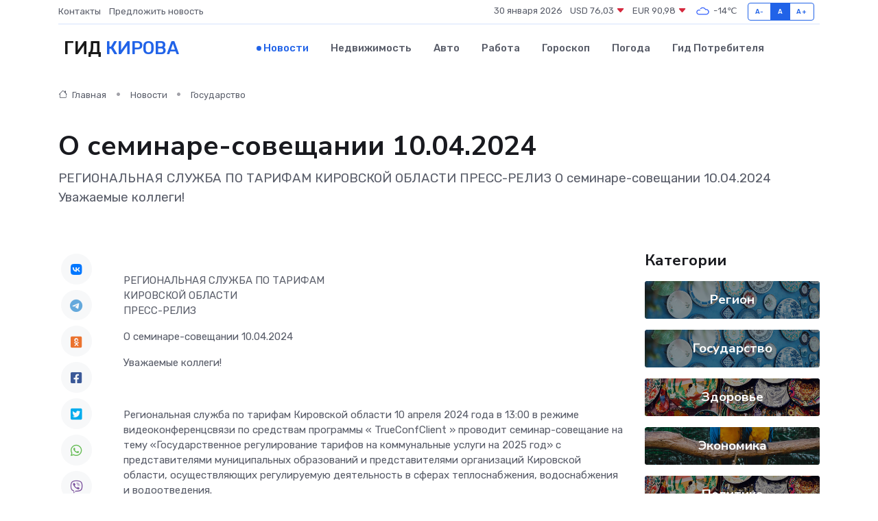

--- FILE ---
content_type: text/html; charset=UTF-8
request_url: https://kirov-gid.ru/news/gosudarstvo/o-seminare-soveschanii-10-04-2024.htm
body_size: 9505
content:
<!DOCTYPE html>
<html lang="ru">
<head>
	<meta charset="utf-8">
	<meta name="csrf-token" content="tJqK1azmw0KZLpeIKhZN1eMDh7NVRGprjsFo59VZ">
    <meta http-equiv="X-UA-Compatible" content="IE=edge">
    <meta name="viewport" content="width=device-width, initial-scale=1">
    <title>О семинаре-совещании 10.04.2024 - новости Кирова</title>
    <meta name="description" property="description" content="РЕГИОНАЛЬНАЯ СЛУЖБА ПО ТАРИФАМ КИРОВСКОЙ ОБЛАСТИ ПРЕСС-РЕЛИЗ О семинаре-совещании 10.04.2024 Уважаемые коллеги!">
    
    <meta property="fb:pages" content="105958871990207" />
    <link rel="shortcut icon" type="image/x-icon" href="https://kirov-gid.ru/favicon.svg">
    <link rel="canonical" href="https://kirov-gid.ru/news/gosudarstvo/o-seminare-soveschanii-10-04-2024.htm">
    <link rel="preconnect" href="https://fonts.gstatic.com">
    <link rel="dns-prefetch" href="https://fonts.googleapis.com">
    <link rel="dns-prefetch" href="https://pagead2.googlesyndication.com">
    <link rel="dns-prefetch" href="https://res.cloudinary.com">
    <link href="https://fonts.googleapis.com/css2?family=Nunito+Sans:wght@400;700&family=Rubik:wght@400;500;700&display=swap" rel="stylesheet">
    <link rel="stylesheet" type="text/css" href="https://kirov-gid.ru/assets/font-awesome/css/all.min.css">
    <link rel="stylesheet" type="text/css" href="https://kirov-gid.ru/assets/bootstrap-icons/bootstrap-icons.css">
    <link rel="stylesheet" type="text/css" href="https://kirov-gid.ru/assets/tiny-slider/tiny-slider.css">
    <link rel="stylesheet" type="text/css" href="https://kirov-gid.ru/assets/glightbox/css/glightbox.min.css">
    <link rel="stylesheet" type="text/css" href="https://kirov-gid.ru/assets/plyr/plyr.css">
    <link id="style-switch" rel="stylesheet" type="text/css" href="https://kirov-gid.ru/assets/css/style.css">
    <link rel="stylesheet" type="text/css" href="https://kirov-gid.ru/assets/css/style2.css">

    <meta name="twitter:card" content="summary">
    <meta name="twitter:site" content="@mysite">
    <meta name="twitter:title" content="О семинаре-совещании 10.04.2024 - новости Кирова">
    <meta name="twitter:description" content="РЕГИОНАЛЬНАЯ СЛУЖБА ПО ТАРИФАМ КИРОВСКОЙ ОБЛАСТИ ПРЕСС-РЕЛИЗ О семинаре-совещании 10.04.2024 Уважаемые коллеги!">
    <meta name="twitter:creator" content="@mysite">
    <meta name="twitter:image:src" content="https://kirov-gid.ru/images/logo.gif">
    <meta name="twitter:domain" content="kirov-gid.ru">
    <meta name="twitter:card" content="summary_large_image" /><meta name="twitter:image" content="https://kirov-gid.ru/images/logo.gif">

    <meta property="og:url" content="http://kirov-gid.ru/news/gosudarstvo/o-seminare-soveschanii-10-04-2024.htm">
    <meta property="og:title" content="О семинаре-совещании 10.04.2024 - новости Кирова">
    <meta property="og:description" content="РЕГИОНАЛЬНАЯ СЛУЖБА ПО ТАРИФАМ КИРОВСКОЙ ОБЛАСТИ ПРЕСС-РЕЛИЗ О семинаре-совещании 10.04.2024 Уважаемые коллеги!">
    <meta property="og:type" content="website">
    <meta property="og:image" content="https://kirov-gid.ru/images/logo.gif">
    <meta property="og:locale" content="ru_RU">
    <meta property="og:site_name" content="Гид Кирова">
    

    <link rel="image_src" href="https://kirov-gid.ru/images/logo.gif" />

    <link rel="alternate" type="application/rss+xml" href="https://kirov-gid.ru/feed" title="Киров: гид, новости, афиша">
        <script async src="https://pagead2.googlesyndication.com/pagead/js/adsbygoogle.js"></script>
    <script>
        (adsbygoogle = window.adsbygoogle || []).push({
            google_ad_client: "ca-pub-0899253526956684",
            enable_page_level_ads: true
        });
    </script>
        
    
    
    
    <script>if (window.top !== window.self) window.top.location.replace(window.self.location.href);</script>
    <script>if(self != top) { top.location=document.location;}</script>

<!-- Google tag (gtag.js) -->
<script async src="https://www.googletagmanager.com/gtag/js?id=G-71VQP5FD0J"></script>
<script>
  window.dataLayer = window.dataLayer || [];
  function gtag(){dataLayer.push(arguments);}
  gtag('js', new Date());

  gtag('config', 'G-71VQP5FD0J');
</script>
</head>
<body>
<script type="text/javascript" > (function(m,e,t,r,i,k,a){m[i]=m[i]||function(){(m[i].a=m[i].a||[]).push(arguments)}; m[i].l=1*new Date();k=e.createElement(t),a=e.getElementsByTagName(t)[0],k.async=1,k.src=r,a.parentNode.insertBefore(k,a)}) (window, document, "script", "https://mc.yandex.ru/metrika/tag.js", "ym"); ym(54007354, "init", {}); ym(86840228, "init", { clickmap:true, trackLinks:true, accurateTrackBounce:true, webvisor:true });</script> <noscript><div><img src="https://mc.yandex.ru/watch/54007354" style="position:absolute; left:-9999px;" alt="" /><img src="https://mc.yandex.ru/watch/86840228" style="position:absolute; left:-9999px;" alt="" /></div></noscript>
<script type="text/javascript">
    new Image().src = "//counter.yadro.ru/hit?r"+escape(document.referrer)+((typeof(screen)=="undefined")?"":";s"+screen.width+"*"+screen.height+"*"+(screen.colorDepth?screen.colorDepth:screen.pixelDepth))+";u"+escape(document.URL)+";h"+escape(document.title.substring(0,150))+";"+Math.random();
</script>
<!-- Rating@Mail.ru counter -->
<script type="text/javascript">
var _tmr = window._tmr || (window._tmr = []);
_tmr.push({id: "3138453", type: "pageView", start: (new Date()).getTime()});
(function (d, w, id) {
  if (d.getElementById(id)) return;
  var ts = d.createElement("script"); ts.type = "text/javascript"; ts.async = true; ts.id = id;
  ts.src = "https://top-fwz1.mail.ru/js/code.js";
  var f = function () {var s = d.getElementsByTagName("script")[0]; s.parentNode.insertBefore(ts, s);};
  if (w.opera == "[object Opera]") { d.addEventListener("DOMContentLoaded", f, false); } else { f(); }
})(document, window, "topmailru-code");
</script><noscript><div>
<img src="https://top-fwz1.mail.ru/counter?id=3138453;js=na" style="border:0;position:absolute;left:-9999px;" alt="Top.Mail.Ru" />
</div></noscript>
<!-- //Rating@Mail.ru counter -->

<header class="navbar-light navbar-sticky header-static">
    <div class="navbar-top d-none d-lg-block small">
        <div class="container">
            <div class="d-md-flex justify-content-between align-items-center my-1">
                <!-- Top bar left -->
                <ul class="nav">
                    <li class="nav-item">
                        <a class="nav-link ps-0" href="https://kirov-gid.ru/contacts">Контакты</a>
                    </li>
                    <li class="nav-item">
                        <a class="nav-link ps-0" href="https://kirov-gid.ru/sendnews">Предложить новость</a>
                    </li>
                    
                </ul>
                <!-- Top bar right -->
                <div class="d-flex align-items-center">
                    
                    <ul class="list-inline mb-0 text-center text-sm-end me-3">
						<li class="list-inline-item">
							<span>30 января 2026</span>
						</li>
                        <li class="list-inline-item">
                            <a class="nav-link px-0" href="https://kirov-gid.ru/currency">
                                <span>USD 76,03 <i class="bi bi-caret-down-fill text-danger"></i></span>
                            </a>
						</li>
                        <li class="list-inline-item">
                            <a class="nav-link px-0" href="https://kirov-gid.ru/currency">
                                <span>EUR 90,98 <i class="bi bi-caret-down-fill text-danger"></i></span>
                            </a>
						</li>
						<li class="list-inline-item">
                            <a class="nav-link px-0" href="https://kirov-gid.ru/pogoda">
                                <svg xmlns="http://www.w3.org/2000/svg" width="25" height="25" viewBox="0 0 30 30"><path fill="#315EFB" fill-rule="evenodd" d="M25.036 13.066a4.948 4.948 0 0 1 0 5.868A4.99 4.99 0 0 1 20.99 21H8.507a4.49 4.49 0 0 1-3.64-1.86 4.458 4.458 0 0 1 0-5.281A4.491 4.491 0 0 1 8.506 12c.686 0 1.37.159 1.996.473a.5.5 0 0 1 .16.766l-.33.399a.502.502 0 0 1-.598.132 2.976 2.976 0 0 0-3.346.608 3.007 3.007 0 0 0 .334 4.532c.527.396 1.177.59 1.836.59H20.94a3.54 3.54 0 0 0 2.163-.711 3.497 3.497 0 0 0 1.358-3.206 3.45 3.45 0 0 0-.706-1.727A3.486 3.486 0 0 0 20.99 12.5c-.07 0-.138.016-.208.02-.328.02-.645.085-.947.192a.496.496 0 0 1-.63-.287 4.637 4.637 0 0 0-.445-.874 4.495 4.495 0 0 0-.584-.733A4.461 4.461 0 0 0 14.998 9.5a4.46 4.46 0 0 0-3.177 1.318 2.326 2.326 0 0 0-.135.147.5.5 0 0 1-.592.131 5.78 5.78 0 0 0-.453-.19.5.5 0 0 1-.21-.79A5.97 5.97 0 0 1 14.998 8a5.97 5.97 0 0 1 4.237 1.757c.398.399.704.85.966 1.319.262-.042.525-.076.79-.076a4.99 4.99 0 0 1 4.045 2.066zM0 0v30V0zm30 0v30V0z"></path></svg>
                                <span>-14&#8451;</span>
                            </a>
						</li>
					</ul>

                    <!-- Font size accessibility START -->
                    <div class="btn-group me-2" role="group" aria-label="font size changer">
                        <input type="radio" class="btn-check" name="fntradio" id="font-sm">
                        <label class="btn btn-xs btn-outline-primary mb-0" for="font-sm">A-</label>

                        <input type="radio" class="btn-check" name="fntradio" id="font-default" checked>
                        <label class="btn btn-xs btn-outline-primary mb-0" for="font-default">A</label>

                        <input type="radio" class="btn-check" name="fntradio" id="font-lg">
                        <label class="btn btn-xs btn-outline-primary mb-0" for="font-lg">A+</label>
                    </div>

                    
                </div>
            </div>
            <!-- Divider -->
            <div class="border-bottom border-2 border-primary opacity-1"></div>
        </div>
    </div>

    <!-- Logo Nav START -->
    <nav class="navbar navbar-expand-lg">
        <div class="container">
            <!-- Logo START -->
            <a class="navbar-brand" href="https://kirov-gid.ru" style="text-align: end;">
                
                			<span class="ms-2 fs-3 text-uppercase fw-normal">Гид <span style="color: #2163e8;">Кирова</span></span>
                            </a>
            <!-- Logo END -->

            <!-- Responsive navbar toggler -->
            <button class="navbar-toggler ms-auto" type="button" data-bs-toggle="collapse"
                data-bs-target="#navbarCollapse" aria-controls="navbarCollapse" aria-expanded="false"
                aria-label="Toggle navigation">
                <span class="text-body h6 d-none d-sm-inline-block">Menu</span>
                <span class="navbar-toggler-icon"></span>
            </button>

            <!-- Main navbar START -->
            <div class="collapse navbar-collapse" id="navbarCollapse">
                <ul class="navbar-nav navbar-nav-scroll mx-auto">
                                        <li class="nav-item"> <a class="nav-link active" href="https://kirov-gid.ru/news">Новости</a></li>
                                        <li class="nav-item"> <a class="nav-link" href="https://kirov-gid.ru/realty">Недвижимость</a></li>
                                        <li class="nav-item"> <a class="nav-link" href="https://kirov-gid.ru/auto">Авто</a></li>
                                        <li class="nav-item"> <a class="nav-link" href="https://kirov-gid.ru/job">Работа</a></li>
                                        <li class="nav-item"> <a class="nav-link" href="https://kirov-gid.ru/horoscope">Гороскоп</a></li>
                                        <li class="nav-item"> <a class="nav-link" href="https://kirov-gid.ru/pogoda">Погода</a></li>
                                        <li class="nav-item"> <a class="nav-link" href="https://kirov-gid.ru/poleznoe">Гид потребителя</a></li>
                                    </ul>
            </div>
            <!-- Main navbar END -->

            
        </div>
    </nav>
    <!-- Logo Nav END -->
</header>
    <main>
        <!-- =======================
                Main content START -->
        <section class="pt-3 pb-lg-5">
            <div class="container" data-sticky-container>
                <div class="row">
                    <!-- Main Post START -->
                    <div class="col-lg-9">
                        <!-- Categorie Detail START -->
                        <div class="mb-4">
							<nav aria-label="breadcrumb" itemscope itemtype="http://schema.org/BreadcrumbList">
								<ol class="breadcrumb breadcrumb-dots">
									<li class="breadcrumb-item" itemprop="itemListElement" itemscope itemtype="http://schema.org/ListItem">
										<meta itemprop="name" content="Гид Кирова">
										<meta itemprop="position" content="1">
										<meta itemprop="item" content="https://kirov-gid.ru">
										<a itemprop="url" href="https://kirov-gid.ru">
										<i class="bi bi-house me-1"></i> Главная
										</a>
									</li>
									<li class="breadcrumb-item" itemprop="itemListElement" itemscope itemtype="http://schema.org/ListItem">
										<meta itemprop="name" content="Новости">
										<meta itemprop="position" content="2">
										<meta itemprop="item" content="https://kirov-gid.ru/news">
										<a itemprop="url" href="https://kirov-gid.ru/news"> Новости</a>
									</li>
									<li class="breadcrumb-item" aria-current="page" itemprop="itemListElement" itemscope itemtype="http://schema.org/ListItem">
										<meta itemprop="name" content="Государство">
										<meta itemprop="position" content="3">
										<meta itemprop="item" content="https://kirov-gid.ru/news/gosudarstvo">
										<a itemprop="url" href="https://kirov-gid.ru/news/gosudarstvo"> Государство</a>
									</li>
									<li aria-current="page" itemprop="itemListElement" itemscope itemtype="http://schema.org/ListItem">
									<meta itemprop="name" content="О семинаре-совещании 10.04.2024">
									<meta itemprop="position" content="4" />
									<meta itemprop="item" content="https://kirov-gid.ru/news/gosudarstvo/o-seminare-soveschanii-10-04-2024.htm">
									</li>
								</ol>
							</nav>
						
                        </div>
                    </div>
                </div>
                <div class="row align-items-center">
                                                        <!-- Content -->
                    <div class="col-md-12 mt-4 mt-md-0">
                                            <h1 class="display-6">О семинаре-совещании 10.04.2024</h1>
                        <p class="lead">РЕГИОНАЛЬНАЯ СЛУЖБА ПО ТАРИФАМ
КИРОВСКОЙ ОБЛАСТИ
ПРЕСС-РЕЛИЗ

О семинаре-совещании 10.04.2024

Уважаемые коллеги!</p>
                    </div>
				                                    </div>
            </div>
        </section>
        <!-- =======================
        Main START -->
        <section class="pt-0">
            <div class="container position-relative" data-sticky-container>
                <div class="row">
                    <!-- Left sidebar START -->
                    <div class="col-md-1">
                        <div class="text-start text-lg-center mb-5" data-sticky data-margin-top="80" data-sticky-for="767">
                            <style>
                                .fa-vk::before {
                                    color: #07f;
                                }
                                .fa-telegram::before {
                                    color: #64a9dc;
                                }
                                .fa-facebook-square::before {
                                    color: #3b5998;
                                }
                                .fa-odnoklassniki-square::before {
                                    color: #eb722e;
                                }
                                .fa-twitter-square::before {
                                    color: #00aced;
                                }
                                .fa-whatsapp::before {
                                    color: #65bc54;
                                }
                                .fa-viber::before {
                                    color: #7b519d;
                                }
                                .fa-moimir svg {
                                    background-color: #168de2;
                                    height: 18px;
                                    width: 18px;
                                    background-size: 18px 18px;
                                    border-radius: 4px;
                                    margin-bottom: 2px;
                                }
                            </style>
                            <ul class="nav text-white-force">
                                <li class="nav-item">
                                    <a class="nav-link icon-md rounded-circle m-1 p-0 fs-5 bg-light" href="https://vk.com/share.php?url=https://kirov-gid.ru/news/gosudarstvo/o-seminare-soveschanii-10-04-2024.htm&title=О семинаре-совещании 10.04.2024 - новости Кирова&utm_source=share" rel="nofollow" target="_blank">
                                        <i class="fab fa-vk align-middle text-body"></i>
                                    </a>
                                </li>
                                <li class="nav-item">
                                    <a class="nav-link icon-md rounded-circle m-1 p-0 fs-5 bg-light" href="https://t.me/share/url?url=https://kirov-gid.ru/news/gosudarstvo/o-seminare-soveschanii-10-04-2024.htm&text=О семинаре-совещании 10.04.2024 - новости Кирова&utm_source=share" rel="nofollow" target="_blank">
                                        <i class="fab fa-telegram align-middle text-body"></i>
                                    </a>
                                </li>
                                <li class="nav-item">
                                    <a class="nav-link icon-md rounded-circle m-1 p-0 fs-5 bg-light" href="https://connect.ok.ru/offer?url=https://kirov-gid.ru/news/gosudarstvo/o-seminare-soveschanii-10-04-2024.htm&title=О семинаре-совещании 10.04.2024 - новости Кирова&utm_source=share" rel="nofollow" target="_blank">
                                        <i class="fab fa-odnoklassniki-square align-middle text-body"></i>
                                    </a>
                                </li>
                                <li class="nav-item">
                                    <a class="nav-link icon-md rounded-circle m-1 p-0 fs-5 bg-light" href="https://www.facebook.com/sharer.php?src=sp&u=https://kirov-gid.ru/news/gosudarstvo/o-seminare-soveschanii-10-04-2024.htm&title=О семинаре-совещании 10.04.2024 - новости Кирова&utm_source=share" rel="nofollow" target="_blank">
                                        <i class="fab fa-facebook-square align-middle text-body"></i>
                                    </a>
                                </li>
                                <li class="nav-item">
                                    <a class="nav-link icon-md rounded-circle m-1 p-0 fs-5 bg-light" href="https://twitter.com/intent/tweet?text=О семинаре-совещании 10.04.2024 - новости Кирова&url=https://kirov-gid.ru/news/gosudarstvo/o-seminare-soveschanii-10-04-2024.htm&utm_source=share" rel="nofollow" target="_blank">
                                        <i class="fab fa-twitter-square align-middle text-body"></i>
                                    </a>
                                </li>
                                <li class="nav-item">
                                    <a class="nav-link icon-md rounded-circle m-1 p-0 fs-5 bg-light" href="https://api.whatsapp.com/send?text=О семинаре-совещании 10.04.2024 - новости Кирова https://kirov-gid.ru/news/gosudarstvo/o-seminare-soveschanii-10-04-2024.htm&utm_source=share" rel="nofollow" target="_blank">
                                        <i class="fab fa-whatsapp align-middle text-body"></i>
                                    </a>
                                </li>
                                <li class="nav-item">
                                    <a class="nav-link icon-md rounded-circle m-1 p-0 fs-5 bg-light" href="viber://forward?text=О семинаре-совещании 10.04.2024 - новости Кирова https://kirov-gid.ru/news/gosudarstvo/o-seminare-soveschanii-10-04-2024.htm&utm_source=share" rel="nofollow" target="_blank">
                                        <i class="fab fa-viber align-middle text-body"></i>
                                    </a>
                                </li>
                                <li class="nav-item">
                                    <a class="nav-link icon-md rounded-circle m-1 p-0 fs-5 bg-light" href="https://connect.mail.ru/share?url=https://kirov-gid.ru/news/gosudarstvo/o-seminare-soveschanii-10-04-2024.htm&title=О семинаре-совещании 10.04.2024 - новости Кирова&utm_source=share" rel="nofollow" target="_blank">
                                        <i class="fab fa-moimir align-middle text-body"><svg viewBox='0 0 24 24' xmlns='http://www.w3.org/2000/svg'><path d='M8.889 9.667a1.333 1.333 0 100-2.667 1.333 1.333 0 000 2.667zm6.222 0a1.333 1.333 0 100-2.667 1.333 1.333 0 000 2.667zm4.77 6.108l-1.802-3.028a.879.879 0 00-1.188-.307.843.843 0 00-.313 1.166l.214.36a6.71 6.71 0 01-4.795 1.996 6.711 6.711 0 01-4.792-1.992l.217-.364a.844.844 0 00-.313-1.166.878.878 0 00-1.189.307l-1.8 3.028a.844.844 0 00.312 1.166.88.88 0 001.189-.307l.683-1.147a8.466 8.466 0 005.694 2.18 8.463 8.463 0 005.698-2.184l.685 1.151a.873.873 0 001.189.307.844.844 0 00.312-1.166z' fill='#FFF' fill-rule='evenodd'/></svg></i>
                                    </a>
                                </li>
                                
                            </ul>
                        </div>
                    </div>
                    <!-- Left sidebar END -->

                    <!-- Main Content START -->
                    <div class="col-md-10 col-lg-8 mb-5">
                        <div class="mb-4">
                                                    </div>
                        <div itemscope itemtype="http://schema.org/NewsArticle">
                            <meta itemprop="headline" content="О семинаре-совещании 10.04.2024">
                            <meta itemprop="identifier" content="https://kirov-gid.ru/8401594">
                            <span itemprop="articleBody"><p> </p><p> РЕГИОНАЛЬНАЯ СЛУЖБА ПО ТАРИФАМ <br> КИРОВСКОЙ ОБЛАСТИ <br> ПРЕСС-РЕЛИЗ </p> <p> О семинаре-совещании 10.04.2024 </p> <p> Уважаемые коллеги! <br> </p>   <p> <br> </p> <p> Региональная служба по тарифам Кировской области  10 апреля 2024 года в 13:00 в режиме видеоконференцсвязи  по средствам программы «  TrueConfClient  » проводит семинар-совещание на тему «Государственное регулирование тарифов на коммунальные услуги на 2025 год» с представителями муниципальных образований и представителями организаций Кировской области, осуществляющих регулируемую деятельность в сферах теплоснабжения, водоснабжения и водоотведения.&nbsp;  </p>   <p> В работе семинара-совещания планируется участие представителя министерства энергетики и жилищно-коммунального хозяйства Кировской области. </p>   <p>  Просим глав муниципальных образований организовать видеоконференцсвязь  в помещениях администраций муниципальных районов и городских округов, а также обеспечить присутствие представителей ресурсоснабжающих организаций соответствующих районов и городских округов. </p>   <p> Проект программы семинара-совещания  размещен  на сайте региональной службы по тарифам  www.rstkirov.ru  . </p>   <p> Для освещения актуальных и проблемных вопросов в сфере коммунальных услуг просим направлять интересующие Вас вопросы на следующие адреса электронной почты: </p>  по вопросам в сфере теплоснабжения –  <a href="/cdn-cgi/l/email-protection" class="__cf_email__" data-cfemail="4a2464212b2623242b0a38393e212338253c64383f">[email&#160;protected]</a>  ,   по вопросам в сферах водоснабжения, водоотведения –  <a href="/cdn-cgi/l/email-protection" class="__cf_email__" data-cfemail="4f2e61223a3d2e39362a392e0f3d3c3b24263d2039613d3a">[email&#160;protected]</a>  .    <p> <br> </p>         <p></p></span>
                        </div>
                                                                        <div><a href="http://rstkirov.ru/info/news/17943/" target="_blank" rel="author">Источник</a></div>
                                                                        <div class="col-12 mt-3"><a href="https://kirov-gid.ru/sendnews">Предложить новость</a></div>
                        <div class="col-12 mt-5">
                            <h2 class="my-3">Последние новости</h2>
                            <div class="row gy-4">
                                <!-- Card item START -->
<div class="col-sm-6">
    <div class="card" itemscope="" itemtype="http://schema.org/BlogPosting">
        <!-- Card img -->
        <div class="position-relative">
                        <img class="card-img" src="https://res.cloudinary.com/dzs1spwsz/image/upload/c_fill,w_420,h_315,q_auto,g_face/clbry90hqsnzuw2j9mfp" alt="Эволюция матрасов: от соломы и перьев до космических технологий" itemprop="image">
                    </div>
        <div class="card-body px-0 pt-3" itemprop="name">
            <h4 class="card-title" itemprop="headline"><a href="https://kirov-gid.ru/news/ekonomika/evolyuciya-matrasov-ot-solomy-i-perev-do-kosmicheskih-tehnologiy.htm"
                    class="btn-link text-reset fw-bold" itemprop="url">Эволюция матрасов: от соломы и перьев до космических технологий</a></h4>
            <p class="card-text" itemprop="articleBody">Как человечество прошло путь от грубых подстилок до высокотехнологичных систем сна.</p>
        </div>
        <meta itemprop="author" content="Редактор"/>
        <meta itemscope itemprop="mainEntityOfPage" itemType="https://schema.org/WebPage" itemid="https://kirov-gid.ru/news/ekonomika/evolyuciya-matrasov-ot-solomy-i-perev-do-kosmicheskih-tehnologiy.htm"/>
        <meta itemprop="dateModified" content="2025-09-17"/>
        <meta itemprop="datePublished" content="2025-09-17"/>
    </div>
</div>
<!-- Card item END -->
<!-- Card item START -->
<div class="col-sm-6">
    <div class="card" itemscope="" itemtype="http://schema.org/BlogPosting">
        <!-- Card img -->
        <div class="position-relative">
                        <img class="card-img" src="https://kirov-gid.ru/images/noimg-420x315.png" alt="Прокуратура помогает 64-летней жительнице Подосиновского района вернуть деньги, которые были похищены при совершении дистанционного мошенничества">
                    </div>
        <div class="card-body px-0 pt-3" itemprop="name">
            <h4 class="card-title" itemprop="headline"><a href="https://kirov-gid.ru/news/gosudarstvo/prokuratura-pomogaet-64-letney-zhitelnice-podosinovskogo-rayona-vernut-dengi-kotorye-byli-pohischeny-pri-sovershenii-distancionnogo-moshennichestva.htm"
                    class="btn-link text-reset fw-bold" itemprop="url">Прокуратура помогает 64-летней жительнице Подосиновского района вернуть деньги, которые были похищены при совершении дистанционного мошенничества</a></h4>
            <p class="card-text" itemprop="articleBody">Прокуратура Подосиновского района Кировской области провела проверку исполнения законодательства в сфере противодействия преступлениям с использованием современных IT-технологий.</p>
        </div>
        <meta itemprop="author" content="Редактор"/>
        <meta itemscope itemprop="mainEntityOfPage" itemType="https://schema.org/WebPage" itemid="https://kirov-gid.ru/news/gosudarstvo/prokuratura-pomogaet-64-letney-zhitelnice-podosinovskogo-rayona-vernut-dengi-kotorye-byli-pohischeny-pri-sovershenii-distancionnogo-moshennichestva.htm"/>
        <meta itemprop="dateModified" content="2025-04-06"/>
        <meta itemprop="datePublished" content="2025-04-06"/>
    </div>
</div>
<!-- Card item END -->
<!-- Card item START -->
<div class="col-sm-6">
    <div class="card" itemscope="" itemtype="http://schema.org/BlogPosting">
        <!-- Card img -->
        <div class="position-relative">
                        <img class="card-img" src="https://res.cloudinary.com/dzs1spwsz/image/upload/c_fill,w_420,h_315,q_auto,g_face/fks4nbhaz5ecjlhbcscg" alt="Юбилейный конкурс «Учитель года» стартовал в Кировской области" itemprop="image">
                    </div>
        <div class="card-body px-0 pt-3" itemprop="name">
            <h4 class="card-title" itemprop="headline"><a href="https://kirov-gid.ru/news/region/yubileynyy-konkurs-uchitel-goda-startoval-v-kirovskoy-oblasti.htm"
                    class="btn-link text-reset fw-bold" itemprop="url">Юбилейный конкурс «Учитель года» стартовал в Кировской области</a></h4>
            <p class="card-text" itemprop="articleBody">Конкурс проводится на протяжении 35 лет

В Кирове состоялось открытие регионального этапа конкурса профессионального педагогического мастерства «Учитель года Кировской области – 2025».</p>
        </div>
        <meta itemprop="author" content="Редактор"/>
        <meta itemscope itemprop="mainEntityOfPage" itemType="https://schema.org/WebPage" itemid="https://kirov-gid.ru/news/region/yubileynyy-konkurs-uchitel-goda-startoval-v-kirovskoy-oblasti.htm"/>
        <meta itemprop="dateModified" content="2025-04-06"/>
        <meta itemprop="datePublished" content="2025-04-06"/>
    </div>
</div>
<!-- Card item END -->
<!-- Card item START -->
<div class="col-sm-6">
    <div class="card" itemscope="" itemtype="http://schema.org/BlogPosting">
        <!-- Card img -->
        <div class="position-relative">
            <img class="card-img" src="https://res.cloudinary.com/dchlllsu2/image/upload/c_fill,w_420,h_315,q_auto,g_face/gum5gveb8e4ybmvanybm" alt="Коррекция фиброза и возрастных изменений: когда показан эндотканевой лифтинг" itemprop="image">
        </div>
        <div class="card-body px-0 pt-3" itemprop="name">
            <h4 class="card-title" itemprop="headline"><a href="https://krasnodar-gid.ru/news/ekonomika/korrekciya-fibroza-i-vozrastnyh-izmeneniy-kogda-pokazan-endotkanevoy-lifting.htm" class="btn-link text-reset fw-bold" itemprop="url">Коррекция фиброза и возрастных изменений: когда показан эндотканевой лифтинг</a></h4>
            <p class="card-text" itemprop="articleBody">Как современная технология помогает вернуть коже упругость, убрать отёки и улучшить рельеф без хирургии</p>
        </div>
        <meta itemprop="author" content="Редактор"/>
        <meta itemscope itemprop="mainEntityOfPage" itemType="https://schema.org/WebPage" itemid="https://krasnodar-gid.ru/news/ekonomika/korrekciya-fibroza-i-vozrastnyh-izmeneniy-kogda-pokazan-endotkanevoy-lifting.htm"/>
        <meta itemprop="dateModified" content="2026-01-30"/>
        <meta itemprop="datePublished" content="2026-01-30"/>
    </div>
</div>
<!-- Card item END -->
                            </div>
                        </div>
						<div class="col-12 bg-primary bg-opacity-10 p-2 mt-3 rounded">
							На этом сайте представлены актуальные варианты, чтобы <a href="https://noyabrsk-gid.ru/realty">снять квартиру в Ноябрьске</a> на выгодных условиях
						</div>
                        <!-- Comments START -->
                        <div class="mt-5">
                            <h3>Комментарии (0)</h3>
                        </div>
                        <!-- Comments END -->
                        <!-- Reply START -->
                        <div>
                            <h3>Добавить комментарий</h3>
                            <small>Ваш email не публикуется. Обязательные поля отмечены *</small>
                            <form class="row g-3 mt-2">
                                <div class="col-md-6">
                                    <label class="form-label">Имя *</label>
                                    <input type="text" class="form-control" aria-label="First name">
                                </div>
                                <div class="col-md-6">
                                    <label class="form-label">Email *</label>
                                    <input type="email" class="form-control">
                                </div>
                                <div class="col-12">
                                    <label class="form-label">Текст комментария *</label>
                                    <textarea class="form-control" rows="3"></textarea>
                                </div>
                                <div class="col-12">
                                    <button type="submit" class="btn btn-primary">Оставить комментарий</button>
                                </div>
                            </form>
                        </div>
                        <!-- Reply END -->
                    </div>
                    <!-- Main Content END -->
                    <!-- Right sidebar START -->
                    <div class="col-lg-3 d-none d-lg-block">
                        <div data-sticky data-margin-top="80" data-sticky-for="991">
                            <!-- Categories -->
                            <div>
                                <h4 class="mb-3">Категории</h4>
                                                                    <!-- Category item -->
                                    <div class="text-center mb-3 card-bg-scale position-relative overflow-hidden rounded"
                                        style="background-image:url(https://kirov-gid.ru/assets/images/blog/4by3/02.jpg); background-position: center left; background-size: cover;">
                                        <div class="bg-dark-overlay-4 p-3">
                                            <a href="https://kirov-gid.ru/news/region"
                                                class="stretched-link btn-link fw-bold text-white h5">Регион</a>
                                        </div>
                                    </div>
                                                                    <!-- Category item -->
                                    <div class="text-center mb-3 card-bg-scale position-relative overflow-hidden rounded"
                                        style="background-image:url(https://kirov-gid.ru/assets/images/blog/4by3/02.jpg); background-position: center left; background-size: cover;">
                                        <div class="bg-dark-overlay-4 p-3">
                                            <a href="https://kirov-gid.ru/news/gosudarstvo"
                                                class="stretched-link btn-link fw-bold text-white h5">Государство</a>
                                        </div>
                                    </div>
                                                                    <!-- Category item -->
                                    <div class="text-center mb-3 card-bg-scale position-relative overflow-hidden rounded"
                                        style="background-image:url(https://kirov-gid.ru/assets/images/blog/4by3/04.jpg); background-position: center left; background-size: cover;">
                                        <div class="bg-dark-overlay-4 p-3">
                                            <a href="https://kirov-gid.ru/news/zdorove"
                                                class="stretched-link btn-link fw-bold text-white h5">Здоровье</a>
                                        </div>
                                    </div>
                                                                    <!-- Category item -->
                                    <div class="text-center mb-3 card-bg-scale position-relative overflow-hidden rounded"
                                        style="background-image:url(https://kirov-gid.ru/assets/images/blog/4by3/03.jpg); background-position: center left; background-size: cover;">
                                        <div class="bg-dark-overlay-4 p-3">
                                            <a href="https://kirov-gid.ru/news/ekonomika"
                                                class="stretched-link btn-link fw-bold text-white h5">Экономика</a>
                                        </div>
                                    </div>
                                                                    <!-- Category item -->
                                    <div class="text-center mb-3 card-bg-scale position-relative overflow-hidden rounded"
                                        style="background-image:url(https://kirov-gid.ru/assets/images/blog/4by3/04.jpg); background-position: center left; background-size: cover;">
                                        <div class="bg-dark-overlay-4 p-3">
                                            <a href="https://kirov-gid.ru/news/politika"
                                                class="stretched-link btn-link fw-bold text-white h5">Политика</a>
                                        </div>
                                    </div>
                                                                    <!-- Category item -->
                                    <div class="text-center mb-3 card-bg-scale position-relative overflow-hidden rounded"
                                        style="background-image:url(https://kirov-gid.ru/assets/images/blog/4by3/05.jpg); background-position: center left; background-size: cover;">
                                        <div class="bg-dark-overlay-4 p-3">
                                            <a href="https://kirov-gid.ru/news/nauka-i-obrazovanie"
                                                class="stretched-link btn-link fw-bold text-white h5">Наука и Образование</a>
                                        </div>
                                    </div>
                                                                    <!-- Category item -->
                                    <div class="text-center mb-3 card-bg-scale position-relative overflow-hidden rounded"
                                        style="background-image:url(https://kirov-gid.ru/assets/images/blog/4by3/01.jpg); background-position: center left; background-size: cover;">
                                        <div class="bg-dark-overlay-4 p-3">
                                            <a href="https://kirov-gid.ru/news/proisshestviya"
                                                class="stretched-link btn-link fw-bold text-white h5">Происшествия</a>
                                        </div>
                                    </div>
                                                                    <!-- Category item -->
                                    <div class="text-center mb-3 card-bg-scale position-relative overflow-hidden rounded"
                                        style="background-image:url(https://kirov-gid.ru/assets/images/blog/4by3/02.jpg); background-position: center left; background-size: cover;">
                                        <div class="bg-dark-overlay-4 p-3">
                                            <a href="https://kirov-gid.ru/news/religiya"
                                                class="stretched-link btn-link fw-bold text-white h5">Религия</a>
                                        </div>
                                    </div>
                                                                    <!-- Category item -->
                                    <div class="text-center mb-3 card-bg-scale position-relative overflow-hidden rounded"
                                        style="background-image:url(https://kirov-gid.ru/assets/images/blog/4by3/01.jpg); background-position: center left; background-size: cover;">
                                        <div class="bg-dark-overlay-4 p-3">
                                            <a href="https://kirov-gid.ru/news/kultura"
                                                class="stretched-link btn-link fw-bold text-white h5">Культура</a>
                                        </div>
                                    </div>
                                                                    <!-- Category item -->
                                    <div class="text-center mb-3 card-bg-scale position-relative overflow-hidden rounded"
                                        style="background-image:url(https://kirov-gid.ru/assets/images/blog/4by3/09.jpg); background-position: center left; background-size: cover;">
                                        <div class="bg-dark-overlay-4 p-3">
                                            <a href="https://kirov-gid.ru/news/sport"
                                                class="stretched-link btn-link fw-bold text-white h5">Спорт</a>
                                        </div>
                                    </div>
                                                                    <!-- Category item -->
                                    <div class="text-center mb-3 card-bg-scale position-relative overflow-hidden rounded"
                                        style="background-image:url(https://kirov-gid.ru/assets/images/blog/4by3/08.jpg); background-position: center left; background-size: cover;">
                                        <div class="bg-dark-overlay-4 p-3">
                                            <a href="https://kirov-gid.ru/news/obschestvo"
                                                class="stretched-link btn-link fw-bold text-white h5">Общество</a>
                                        </div>
                                    </div>
                                                            </div>
                        </div>
                    </div>
                    <!-- Right sidebar END -->
                </div>
        </section>
    </main>
<footer class="bg-dark pt-5">
    
    <!-- Footer copyright START -->
    <div class="bg-dark-overlay-3 mt-5">
        <div class="container">
            <div class="row align-items-center justify-content-md-between py-4">
                <div class="col-md-6">
                    <!-- Copyright -->
                    <div class="text-center text-md-start text-primary-hover text-muted">
                        &#169;2026 Киров. Все права защищены.
                    </div>
                </div>
                
            </div>
        </div>
    </div>
    <!-- Footer copyright END -->
    <script data-cfasync="false" src="/cdn-cgi/scripts/5c5dd728/cloudflare-static/email-decode.min.js"></script><script type="application/ld+json">
        {"@context":"https:\/\/schema.org","@type":"Organization","name":"\u041a\u0438\u0440\u043e\u0432 - \u0433\u0438\u0434, \u043d\u043e\u0432\u043e\u0441\u0442\u0438, \u0430\u0444\u0438\u0448\u0430","url":"https:\/\/kirov-gid.ru","sameAs":["https:\/\/vk.com\/public207909677","https:\/\/t.me\/kirov_gid"]}
    </script>
</footer>
<!-- Back to top -->
<div class="back-top"><i class="bi bi-arrow-up-short"></i></div>
<script src="https://kirov-gid.ru/assets/bootstrap/js/bootstrap.bundle.min.js"></script>
<script src="https://kirov-gid.ru/assets/tiny-slider/tiny-slider.js"></script>
<script src="https://kirov-gid.ru/assets/sticky-js/sticky.min.js"></script>
<script src="https://kirov-gid.ru/assets/glightbox/js/glightbox.min.js"></script>
<script src="https://kirov-gid.ru/assets/plyr/plyr.js"></script>
<script src="https://kirov-gid.ru/assets/js/functions.js"></script>
<script src="https://yastatic.net/share2/share.js" async></script>
<script defer src="https://static.cloudflareinsights.com/beacon.min.js/vcd15cbe7772f49c399c6a5babf22c1241717689176015" integrity="sha512-ZpsOmlRQV6y907TI0dKBHq9Md29nnaEIPlkf84rnaERnq6zvWvPUqr2ft8M1aS28oN72PdrCzSjY4U6VaAw1EQ==" data-cf-beacon='{"version":"2024.11.0","token":"a8cd64e7aca44888b6fc40e507c59833","r":1,"server_timing":{"name":{"cfCacheStatus":true,"cfEdge":true,"cfExtPri":true,"cfL4":true,"cfOrigin":true,"cfSpeedBrain":true},"location_startswith":null}}' crossorigin="anonymous"></script>
</body>
</html>


--- FILE ---
content_type: text/html; charset=utf-8
request_url: https://www.google.com/recaptcha/api2/aframe
body_size: 266
content:
<!DOCTYPE HTML><html><head><meta http-equiv="content-type" content="text/html; charset=UTF-8"></head><body><script nonce="OFqoHHsAEACLgal8KVEO0g">/** Anti-fraud and anti-abuse applications only. See google.com/recaptcha */ try{var clients={'sodar':'https://pagead2.googlesyndication.com/pagead/sodar?'};window.addEventListener("message",function(a){try{if(a.source===window.parent){var b=JSON.parse(a.data);var c=clients[b['id']];if(c){var d=document.createElement('img');d.src=c+b['params']+'&rc='+(localStorage.getItem("rc::a")?sessionStorage.getItem("rc::b"):"");window.document.body.appendChild(d);sessionStorage.setItem("rc::e",parseInt(sessionStorage.getItem("rc::e")||0)+1);localStorage.setItem("rc::h",'1769767151778');}}}catch(b){}});window.parent.postMessage("_grecaptcha_ready", "*");}catch(b){}</script></body></html>